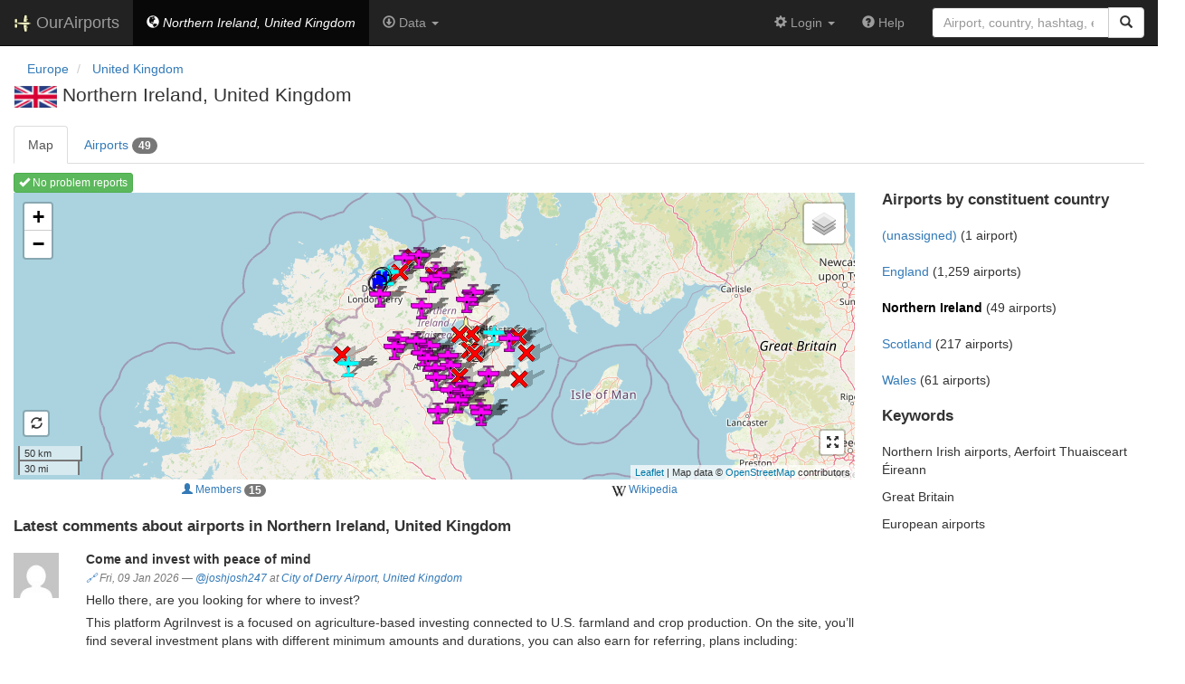

--- FILE ---
content_type: text/html; charset=UTF-8
request_url: https://ourairports.com/countries/GB/NIR/
body_size: 4288
content:
<!DOCTYPE html>
<html lang="en">
  <head>
    <title>
      Map of airports in Northern Ireland, United Kingdom @ OurAirports
    </title>
        <meta charset="utf-8"/>
    <meta http-equiv="X-UA-Compatible" content="IE=edge"/>
    <meta name="viewport" content="width=device-width, initial-scale=1"/>
    <title> @ OurAirports</title>
    <link rel="stylesheet" href="/js/lib/leaflet/leaflet.css" />
    <link href="/css/bootstrap.min.css" rel="stylesheet"/>
    <link href="/css/local.css" rel="stylesheet"/>
    <link rel="shortcut icon" sizes="196x196" href="/images/logo-196px.png" />
    <link rel="shortcut icon" sizes="128x128" href="/images/logo-128px.png" />
    <link rel="apple-touch-icon" sizes="128x128" href="/images/logo-128px.png" />
    <link rel="apple-touch-icon-precomposed" sizes="128x128" href="/images/logo-128px.png" />
    <!--[if lt IE 9]>
        <script src="https://oss.maxcdn.com/html5shiv/3.7.2/html5shiv.min.js"></script>
        <script src="https://oss.maxcdn.com/respond/1.4.2/respond.min.js"></script>
        <![endif]-->
  </head>
  <body class="container-fluid row">
    <nav class="navbar navbar-inverse navbar-fixed-top">
  <div class="container-fluid">
    <div class="navbar-header">
  <button type="button"
          class="navbar-toggle collapsed"
          data-toggle="collapse"
          data-target="#navbar-collapse"
          aria-expanded="false">
    <span class="sr-only">Toggle navigation</span>
    <span class="icon-bar"></span>
    <span class="icon-bar"></span>
    <span class="icon-bar"></span>
  </button>
  <a class="navbar-brand " href="/" title="OurAirports home">
    <span>
      <img src="/images/logo-196px.png" alt="OurAirports home"/>
      <span class="site-name visible-lg-inline">
        OurAirports
              </span>
    </span>
  </a>
    <form class="navbar-form visible-xs small-search" role="search" action="/search">
    <div class="input-group">
      <input type="text" class="form-control" name="q"
             placeholder="Search for an airport" />
      <div class="input-group-btn">
        <button type="submit" class="btn btn-default" aria-label="Search">
          <span class="glyphicon glyphicon-search"></span>
        </button>
      </div>
    </div>
  </form>
  </div>
    <div class="collapse navbar-collapse" id="navbar-collapse">
      <ul class="nav navbar-nav">
        <li class="active">
          <a href="/countries/GB/NIR/" class="navbar-link">
            <span class="glyphicon glyphicon-globe"></span>
            <i class="hidden-md hidden-sm">Northern Ireland, United Kingdom</i>
            <i class="visible-md-inline visible-sm-inline"
               title="Northern Ireland, United Kingdom">GB-NIR</i>
          </a>
        </li>
        <li class="dropdown">
          <a href="#" class="dropdown-toggle" data-toggle="dropdown">
            <span class="glyphicon glyphicon-download"></span>
            <span>Data</span>
            <span class="caret"></span>
          </a>
          <ul class="dropdown-menu">
            <li title="Spreadsheet of airports in Northern Ireland, United Kingdom">
              <a href="/countries/GB/NIR/airports.csv">
                <span class="glyphicon glyphicon-download"></span>
                airports.csv
              </a>
            </li>
            <li title="HXL hashtagged list of airports in Northern Ireland, United Kingdom">
              <a href="/countries/GB/NIR/airports.hxl">
                <span class="glyphicon glyphicon-download"></span>
                airports.hxl
              </a>
            </li>
            <li class="divider"></li>
            <li title="Subscribe to comments about airports in Northern Ireland, United Kingdom">
              <a href="/countries/GB/NIR/comments.rss">
                <img height="12" src="/images/icons/rss.gif" alt="RSS icon"/>
                comments.rss
              </a>
            </li>
          </ul>
        </li>
              </ul>
      <ul class="nav navbar-nav navbar-right">

  
  <li class="dropdown">
    <a href="#" class="dropdown-toggle" data-toggle="dropdown">
      <span class="glyphicon glyphicon-cog"></span>
      <span class="">
                Login
              </span>
      <span class="caret"></span>
    </a>
    <ul class="dropdown-menu">

      
      <li class="">
        <a href="/login?from=/countries/GB/NIR/">
          <span class="glyphicon glyphicon-log-in"></span>
          Login
        </a>
      </li>

      <li class="">
        <a href="/signup.html?from=/countries/GB/NIR/">
          <span class="glyphicon glyphicon-user"></span>
          Sign up
        </a>
      </li>

          </ul>
  </li>

  <li class="">
    <a href="/help/">
      <span class="glyphicon glyphicon-question-sign"></span>
      <span class="hidden-sm hidden-md">Help</span>
    </a>
  </li>

    <li class="hidden-xs large-search">
    <form class="navbar-form" role="search" action="/search">
      <div class="input-group">
        <input type="search" class="form-control" name="q"
               value="" placeholder="Airport, country, hashtag, etc." />
        <div class="input-group-btn">
          <button type="submit" class="btn btn-default" aria-label="Search">
            <span class="glyphicon glyphicon-search"></span>
          </button>
        </div>
      </div>
    </form>
  </li>
  
</ul>
    </div>
  </div>
</nav>

    <header class="col-sm-12">
      <nav aria-label="breadcrumb">
  <ul class="breadcrumb">
                    <li class="breadcrumb-item">
      <a href="/continents/EU/">
        <span>Europe</span>
      </a>
    </li>
            <li class="breadcrumb-item">
      <a href="/countries/GB/">
        <span>United Kingdom</span>
      </a>
    </li>
                                  </ul>
</nav>
      <h1>
                        <a class="hidden-xs" href="/countries/GB/"><img class="flag" src="/images/flags/GB.png" height="24" title="United Kingdom" alt="" /></a> 
                Northern Ireland, United Kingdom
      </h1>
      <ul class="nav nav-tabs">
        <li class="active">
          <a href="/countries/GB/NIR/">Map</a>
        </li>
        <li>
          <a href="/countries/GB/NIR/airports.html">
            Airports
            <span class="badge hidden-sm">49</span>
          </a>
        </li>
      </ul>
    </header>
    <main class="col-sm-9">
      <section class="map-container">
        <div role="toolbar">
                    <a href="problem-reports.html" class="btn btn-xs btn-success">
            <span class="glyphicon glyphicon-ok"></span>
            No problem reports
          </a>
                  </div>
        <div id="map">
          Loading map ...
        </div>
        <div class="map-links btn-group btn-group-xs btn-group-justified" role="group" aria-label="Extra information">
                                        <a href="members.html" class="btn btn-link btn-xs" title="List of members in Northern Ireland, United Kingdom">
            <span class="glyphicon glyphicon-user"></span>
            <span>Members</span>
            <span class="badge hidden-xs hidden-sm">15</span>
          </a>
                                        <a class="btn" href="https://en.wikipedia.org/wiki/Northern_Ireland" role="external" rel="nofollow" target="_blank" title="Wikipedia article">
            <img src="/images/icons/wikipedia.png" alt="Wikipedia logo" />
            Wikipedia
          </a>
                  </div>
      </section>
      <section id="comments">
        <h2>Latest comments about airports in Northern Ireland, United Kingdom</h2>
                        <section class="comment listing row ">
  <figure class="col-xs-2 col-md-1">
    <a href="/members/joshjosh247/">
      <img src="https://www.gravatar.com/avatar/9c0317b4bc084be77944d038c37fa7ee?d=mm&amp;s=64" alt="Picture of joshjosh247" class="img-responsive" />
    </a>
  </figure>
  <div class="col-xs-10 col-md-11">
    <h3>Come and invest with peace of mind</h3>
    <p class="text-muted small byline">
      <span title="Permalink to comment"><a href="/comments/603436/">🔗</a></span>
      Fri, 09 Jan 2026
      <br class="visible-xs"/>
      <span class="hidden-xs">—</span>
            <a href="/members/joshjosh247/">@joshjosh247</a>
            at <a href="/airports/EGAE/">City of Derry Airport</a>,
      <a href="/countries/GB/">United Kingdom</a>
                </p>
    <p><p>Hello there, are you looking for where to invest? </p>
<p>This platform AgriInvest is a focused on agriculture-based investing connected to U.S. farmland and crop production. On the site, you’ll find several investment plans with different minimum amounts and durations, you can also earn for referring, plans including:</p>
<p>• Diamond Starter – minimum $500, 30-day duration • Platinum Growth – minimum $2,000, 30-day duration • Emerald Pro – minimum $10,000, 30-day duration</p>
<p>* Additional higher-tier plans are also listed for larger deposits</p>
<p>As with any investment, returns are guaranteed and there are no risks involved, at first I was skeptical but now I can invest freely.</p>
<p>Interested in investing? Use my code pls JOSH9382 thanks. Visit page : agroinvestment.gt.tc</p>
<p>Telegramm: agriInvestofficial</p></p>
  </div>
</section>
                <section class="comment listing row ">
  <figure class="col-xs-2 col-md-1">
    <a href="/members/Silvanus_Tauris/">
      <img src="https://www.gravatar.com/avatar/d00088aac1bb9fd6698fcd44231098e7?d=mm&amp;s=64" alt="Picture of Silvanus_Tauris" class="img-responsive" />
    </a>
  </figure>
  <div class="col-xs-10 col-md-11">
    <h3>Belfast International Airport</h3>
    <p class="text-muted small byline">
      <span title="Permalink to comment"><a href="/comments/504679/">🔗</a></span>
      Sat, 05 Nov 2022
      <br class="visible-xs"/>
      <span class="hidden-xs">—</span>
            <a href="/members/Silvanus_Tauris/">@Silvanus_Tauris</a>
            at <a href="/airports/EGAA/">Belfast International Airport</a>,
      <a href="/countries/GB/">United Kingdom</a>
                </p>
    <p><p>Belfast International Airport is an airport 11.5 NM northwest of Belfast in Northern Ireland, is the main airport for the city of Belfast. Until 1983, it was known as Aldergrove Airport, after the nearby village of Aldergrove. In 2018, over 6.2 million passengers travelled through the airport, a 7.4% increase compared with 2017. The majority of flights from Belfast International are operated by easyJet, Northern Ireland's biggest airline. It features flights to some European metropolitan and several leisure destinations.</p>
<p>Belfast International has a CAA Public Use Aerodrome Licence that allows flights for the public transport of passengers or for flying instruction. The airfield was previously shared with the Royal Air Force base RAF Aldergrove, which closed in 2008. The base is now known as Joint Helicopter Command Flying Station, Aldergrove, and both runways are now owned by the airport. The airport is owned and operated by VINCI Airports which was previously owned by ADC & HAS.</p></p>
  </div>
</section>
                <section class="comment listing row ">
  <figure class="col-xs-2 col-md-1">
    <a href="">
      <img src="https://www.gravatar.com/avatar/d41d8cd98f00b204e9800998ecf8427e?d=mm&amp;s=64" alt="Picture of " class="img-responsive" />
    </a>
  </figure>
  <div class="col-xs-10 col-md-11">
    <h3>Nah!</h3>
    <p class="text-muted small byline">
      <span title="Permalink to comment"><a href="/comments/30154/">🔗</a></span>
      Tue, 30 Jan 2018
      <br class="visible-xs"/>
      <span class="hidden-xs">—</span>
            Anonymous Flyer
            at <a href="/airports/GB-0448/">Slieve Croob Airfield</a>,
      <a href="/countries/GB/">United Kingdom</a>
                </p>
    <p><p>Too many weekend warriors</p></p>
  </div>
</section>
                <section class="comment listing row ">
  <figure class="col-xs-2 col-md-1">
    <a href="">
      <img src="https://www.gravatar.com/avatar/d41d8cd98f00b204e9800998ecf8427e?d=mm&amp;s=64" alt="Picture of " class="img-responsive" />
    </a>
  </figure>
  <div class="col-xs-10 col-md-11">
    <h3>It&#039;s a field</h3>
    <p class="text-muted small byline">
      <span title="Permalink to comment"><a href="/comments/24043/">🔗</a></span>
      Fri, 27 Jan 2017
      <br class="visible-xs"/>
      <span class="hidden-xs">—</span>
            Anonymous Flyer
            at <a href="/airports/GB-0487/">Loughbrickland Airstrip</a>,
      <a href="/countries/GB/">United Kingdom</a>
                </p>
    <p><p>I wouldn't want to land here as it is a field, not an air strip</p></p>
  </div>
</section>
                <section class="comment listing row ">
  <figure class="col-xs-2 col-md-1">
    <a href="/members/cameron/">
      <img src="https://www.gravatar.com/avatar/5a24384f845512299c6f9d8b49afa4de?d=mm&amp;s=64" alt="Picture of cameron" class="img-responsive" />
    </a>
  </figure>
  <div class="col-xs-10 col-md-11">
    <h3>Excellant airport</h3>
    <p class="text-muted small byline">
      <span title="Permalink to comment"><a href="/comments/8718/">🔗</a></span>
      Sun, 26 Jun 2011
      <br class="visible-xs"/>
      <span class="hidden-xs">—</span>
            <a href="/members/cameron/">@cameron</a>
            at <a href="/airports/EGAE/">City of Derry Airport</a>,
      <a href="/countries/GB/">United Kingdom</a>
                </p>
    <p><p>You have full services ils , fuel car hiire , landing fees reasonable.  but does not operate round the clock phone to book in before you arrivfe</p></p>
  </div>
</section>
                <section class="comment listing row ">
  <figure class="col-xs-2 col-md-1">
    <a href="">
      <img src="https://www.gravatar.com/avatar/d41d8cd98f00b204e9800998ecf8427e?d=mm&amp;s=64" alt="Picture of " class="img-responsive" />
    </a>
  </figure>
  <div class="col-xs-10 col-md-11">
    <h3>Causeway Airfield location</h3>
    <p class="text-muted small byline">
      <span title="Permalink to comment"><a href="/comments/8449/">🔗</a></span>
      Mon, 23 May 2011
      <br class="visible-xs"/>
      <span class="hidden-xs">—</span>
            Anonymous Flyer
            at <a href="/airports/GB-0008/">Causeway Airfield</a>,
      <a href="/countries/GB/">United Kingdom</a>
                </p>
    <p><p>The correct location of Causeway Airfield is N55 03 29.20 W006 35 00.46</p></p>
  </div>
</section>
                <p>
          <a href="comments.html" class="btn btn-primary">
            All comments
          </a>
        </p>
              </section>
    </main>
    <aside class="col-sm-3">
    <h2>
    Airports by
    constituent country
  </h2>
      <div class="geo listing ">
    <a href="/countries/GB/U-A/">(unassigned)</a>
    (1 airport)
  </div>
        <div class="geo listing ">
    <a href="/countries/GB/ENG/">England</a>
    (1,259 airports)
  </div>
        <div class="geo listing active">
    <a href="/countries/GB/NIR/">Northern Ireland</a>
    (49 airports)
  </div>
        <div class="geo listing ">
    <a href="/countries/GB/SCT/">Scotland</a>
    (217 airports)
  </div>
        <div class="geo listing ">
    <a href="/countries/GB/WLS/">Wales</a>
    (61 airports)
  </div>
        <div>
    <h2>Keywords</h2>
            <p>Northern Irish airports, Aerfoirt Thuaisceart Éireann</p>
                        <p>Great Britain</p>
                  <p>European airports</p>
        </div>
</aside>
    <script type="text/javascript">
      window.onload = function () {
        oamap.props.bounds = [
          [54.0517 - 0.1, -7.72708 - 0.1],
          [55.1667 + 0.1, -5.47806 + 0.1]
        ];
        oamap.props.entity = 'members';
        oamap.props.datatype = 'region';
        oamap.props.geo_code = 'GB-NIR';
        oamap.setup();
        oamap.setMapView();
      };
    </script>
    <script src="/js/oamap.js" type="text/javascript"></script>
    <!-- jQuery (necessary for Bootstrap's JavaScript plugins) -->
<script src="/js/lib/jquery.min.js"></script>
<!-- Include all compiled plugins (below), or include individual files as needed -->
<script src="/js/lib/bootstrap.min.js"></script>
<script src="/js/general.js" type="text/javascript"></script>
<script src="/js/lib/leaflet/leaflet.js"></script>
  </body>
</html>
